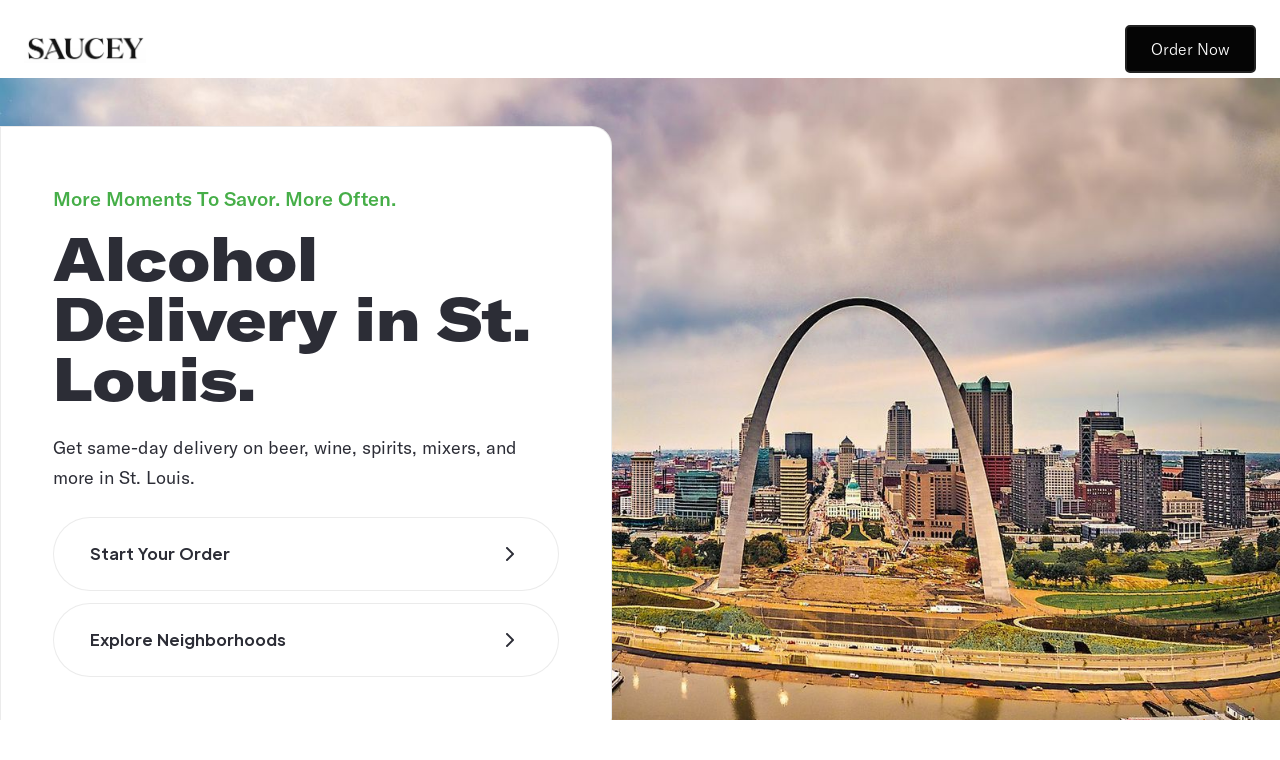

--- FILE ---
content_type: text/html
request_url: https://saucey.com/city/st-louis-alcohol-delivery
body_size: 8336
content:
<!DOCTYPE html><!-- Last Published: Thu Nov 20 2025 20:53:58 GMT+0000 (Coordinated Universal Time) --><html data-wf-domain="saucey.webflow.io" data-wf-page="64f9f972f43648f6a4145466" data-wf-site="64ee351a33fd733bc3a8f19c" data-wf-collection="64f9f972f43648f6a4145443" data-wf-item-slug="st-louis-alcohol-delivery"><head><meta charset="utf-8"/><title>Fast Alcohol Delivery in St. Louis | Saucey</title><meta content="Get same-day alcohol delivery right to your door with Saucey. Order beer, wine, and liquor online with the best alcohol delivery service in St. Louis." name="description"/><meta content="Fast Alcohol Delivery in St. Louis | Saucey" property="og:title"/><meta content="Get same-day alcohol delivery right to your door with Saucey. Order beer, wine, and liquor online with the best alcohol delivery service in St. Louis." property="og:description"/><meta content="https://cdn.prod.website-files.com/64ee351a33fd733bc3a8f241/65036e84ae403241b54b3a80_shutterstock-532396627.jpeg" property="og:image"/><meta content="Fast Alcohol Delivery in St. Louis | Saucey" property="twitter:title"/><meta content="Get same-day alcohol delivery right to your door with Saucey. Order beer, wine, and liquor online with the best alcohol delivery service in St. Louis." property="twitter:description"/><meta content="https://cdn.prod.website-files.com/64ee351a33fd733bc3a8f241/65036e84ae403241b54b3a80_shutterstock-532396627.jpeg" property="twitter:image"/><meta property="og:type" content="website"/><meta content="summary_large_image" name="twitter:card"/><meta content="width=device-width, initial-scale=1" name="viewport"/><link href="https://cdn.prod.website-files.com/64ee351a33fd733bc3a8f19c/css/saucey.shared.2972cc9f3.css" rel="stylesheet" type="text/css"/><link href="https://fonts.googleapis.com" rel="preconnect"/><link href="https://fonts.gstatic.com" rel="preconnect" crossorigin="anonymous"/><script src="https://ajax.googleapis.com/ajax/libs/webfont/1.6.26/webfont.js" type="text/javascript"></script><script type="text/javascript">WebFont.load({  google: {    families: ["Reenie Beanie:regular"]  }});</script><script type="text/javascript">!function(o,c){var n=c.documentElement,t=" w-mod-";n.className+=t+"js",("ontouchstart"in o||o.DocumentTouch&&c instanceof DocumentTouch)&&(n.className+=t+"touch")}(window,document);</script><link href="https://cdn.prod.website-files.com/64ee351a33fd733bc3a8f19c/660eb369891ae5f13bb5ff96_Saucey%20Pin%20Logo%20Black%20(1).jpg" rel="shortcut icon" type="image/x-icon"/><link href="https://cdn.prod.website-files.com/64ee351a33fd733bc3a8f19c/660eb304ee08d27500c2766a_Saucey%20Pin%20Logo%20Black.jpg" rel="apple-touch-icon"/><script async="" src="https://www.googletagmanager.com/gtag/js?id=G-PJPH2YPM53"></script><script type="text/javascript">window.dataLayer = window.dataLayer || [];function gtag(){dataLayer.push(arguments);}gtag('set', 'developer_id.dZGVlNj', true);gtag('js', new Date());gtag('config', 'G-PJPH2YPM53');</script><style>
body {
    -moz-osx-font-smoothing: grayscale;
    -webkit-font-smoothing: antialiased;
}
select { 
  -webkit-appearance: none;
}
</style><script type="application/ld+json">
{
 "@context": "https://schema.org",
      "@type": "OnlineStore",
      "name": "Saucey",
      "url": "https://www.saucey.com",
      "sameAs": ["https://www.linkedin.com/company/saucey", "https://www.instagram.com/sauceyapp", "https://x.com/sauceyapp"],
      "logo": "https://assets-global.website-files.com/64ee351a33fd733bc3a8f19c/65d4fdac64ac5f66c4a78fc2_Screenshot%202024-02-20%20at%2011.29.36%E2%80%AFAM-p-500.png",
      "contactPoint": {
        "contactType": "Customer Service",
        "email": "support@saucey.com",
        "telephone": "+1-213-204-9608"
},
 "description": "Get same-day alcohol delivery right to your door with Saucey. Order beer, wine, and liquor online or with the app to get the best alcohol delivery service in St. Louis.",
"hasOfferCatalog": {
        "@type": "OfferCatalog",
        "name": "Delivery Services",
        "itemListElement": [{
            "@type": "Service",
            "name": "Alcohol Delivery",
            "category": "Alcohol",
            "areaServed": {
                "@type": "City",
                "description": "Discover all the St. Louis neighborhoods where Saucey currently offers same-day alcohol delivery. Don&#39;t see your neighborhood? Write in and let us know!",
                "image": "https://cdn.prod.website-files.com/64ee351a33fd733bc3a8f241/65036e84ae403241b54b3a80_shutterstock-532396627.jpeg",
                "name": [
                    "St. Louis"
                ]
            }
        }]
    }
}

</script></head><body><div class="navbar-container"><div class="main-container"><div data-collapse="medium" data-animation="default" data-duration="400" data-easing="ease" data-easing2="ease" role="banner" class="navbar w-nav"><div class="navbar-justify-between"><a href="/" class="brand w-nav-brand"><img src="https://cdn.prod.website-files.com/64ee351a33fd733bc3a8f19c/65d4fdac64ac5f66c4a78fc2_Screenshot%202024-02-20%20at%2011.29.36%E2%80%AFAM.png" loading="lazy" width="122" sizes="121.99653625488281px" alt="" srcset="https://cdn.prod.website-files.com/64ee351a33fd733bc3a8f19c/65d4fdac64ac5f66c4a78fc2_Screenshot%202024-02-20%20at%2011.29.36%E2%80%AFAM-p-500.png 500w, https://cdn.prod.website-files.com/64ee351a33fd733bc3a8f19c/65d4fdac64ac5f66c4a78fc2_Screenshot%202024-02-20%20at%2011.29.36%E2%80%AFAM.png 764w" class="logo"/></a><div class="navbar-right-contents"><div class="navbar-functions"><a href="http://saucey.com/" class="button hero w-inline-block"><div class="text-block-22">Order Now</div></a></div></div></div></div></div></div><div class="hero-section"><img src="https://cdn.prod.website-files.com/64ee351a33fd733bc3a8f241/65036e84ae403241b54b3a80_shutterstock-532396627.jpeg" alt="" sizes="100vw" srcset="https://cdn.prod.website-files.com/64ee351a33fd733bc3a8f241/65036e84ae403241b54b3a80_shutterstock-532396627-p-500.jpeg 500w, https://cdn.prod.website-files.com/64ee351a33fd733bc3a8f241/65036e84ae403241b54b3a80_shutterstock-532396627-p-800.jpeg 800w, https://cdn.prod.website-files.com/64ee351a33fd733bc3a8f241/65036e84ae403241b54b3a80_shutterstock-532396627-p-1080.jpeg 1080w, https://cdn.prod.website-files.com/64ee351a33fd733bc3a8f241/65036e84ae403241b54b3a80_shutterstock-532396627-p-1600.jpeg 1600w, https://cdn.prod.website-files.com/64ee351a33fd733bc3a8f241/65036e84ae403241b54b3a80_shutterstock-532396627-p-2000.jpeg 2000w, https://cdn.prod.website-files.com/64ee351a33fd733bc3a8f241/65036e84ae403241b54b3a80_shutterstock-532396627.jpeg 2200w" class="background-image hero-section-background"/><div class="container-large"><div class="boxed increased-vertical-padding square-left"><div class="container align-center"><h5 class="text-primary-1">More Moments To Savor. More Often.</h5><h1 class="display-heading-2">Alcohol Delivery in St. Louis.</h1><p class="text-large">Get same-day delivery on beer, wine, spirits, mixers, and more in St. Louis.</p><div class="w-layout-grid rounded-links-grid-vertical"><a href="http://saucey.com/" class="boxed pill-link-box w-inline-block"><div>Start Your Order</div><img src="https://cdn.prod.website-files.com/64ee351a33fd733bc3a8f19c/64ee351a33fd733bc3a8f28d_icon-chevron-right.svg" alt=""/></a><a href="#neighborhoods" class="boxed pill-link-box w-inline-block"><div>Explore Neighborhoods</div><img src="https://cdn.prod.website-files.com/64ee351a33fd733bc3a8f19c/64ee351a33fd733bc3a8f28d_icon-chevron-right.svg" alt=""/></a></div></div></div></div></div><div class="section"><section class="section-3"><a href="https://saucey.com" class="w-inline-block"><img src="https://cdn.prod.website-files.com/64ee351a33fd733bc3a8f19c/691f6909858fbb5de1159387_saucey-mid-homepage_Diageo%20Mid%20Page%20Banner-citydesktop_storefront%20copy.jpg" loading="lazy" sizes="(max-width: 1919px) 100vw, 1440.0001220703125px" srcset="https://cdn.prod.website-files.com/64ee351a33fd733bc3a8f19c/691f6909858fbb5de1159387_saucey-mid-homepage_Diageo%20Mid%20Page%20Banner-citydesktop_storefront%20copy-p-500.jpg 500w, https://cdn.prod.website-files.com/64ee351a33fd733bc3a8f19c/691f6909858fbb5de1159387_saucey-mid-homepage_Diageo%20Mid%20Page%20Banner-citydesktop_storefront%20copy-p-800.jpg 800w, https://cdn.prod.website-files.com/64ee351a33fd733bc3a8f19c/691f6909858fbb5de1159387_saucey-mid-homepage_Diageo%20Mid%20Page%20Banner-citydesktop_storefront%20copy-p-1080.jpg 1080w, https://cdn.prod.website-files.com/64ee351a33fd733bc3a8f19c/691f6909858fbb5de1159387_saucey-mid-homepage_Diageo%20Mid%20Page%20Banner-citydesktop_storefront%20copy.jpg 1440w" alt="" class="image-7"/></a></section><div class="main-container menu"><div class="container section-title split"><h4 class="large-heading-2 section-title">Liquor Delivery Near Me</h4><a href="https://saucey.com/spirits">See More</a></div><div><a href="https://saucey.com/liquor-delivery/st-louis">Learn more about liquor delivery in St. Louis on Saucey.</a></div><div class="w-layout-grid icons-left-grid-quarters _8"><div class="container-small align-center"><a href="https://www.saucey.com/vodka/titos-handmade-vodka/VO-TITOST-750" class="image-link-box w-inline-block"><img src="https://cdn.prod.website-files.com/64ee351a33fd733bc3a8f19c/64fa38dd204ee03fb0a819da_f86ddb6832f958d2.jpg" sizes="(max-width: 600px) 100vw, 600px" srcset="https://cdn.prod.website-files.com/64ee351a33fd733bc3a8f19c/64fa38dd204ee03fb0a819da_f86ddb6832f958d2-p-500.jpg 500w, https://cdn.prod.website-files.com/64ee351a33fd733bc3a8f19c/64fa38dd204ee03fb0a819da_f86ddb6832f958d2.jpg 600w" alt=""/><div class="boxed square-top boxed-small"><div class="image-link-box-content"><div class="text-block-15">Tito&#x27;s Vodka</div><img src="https://cdn.prod.website-files.com/64ee351a33fd733bc3a8f19c/64ee351a33fd733bc3a8f28d_icon-chevron-right.svg" alt=""/></div></div></a></div><div class="container-small align-center"><a href="https://saucey.com/spirits/blanco-silver-tequila/don-julio/TQ-DONJB-750" class="image-link-box w-inline-block"><img src="https://cdn.prod.website-files.com/64ee351a33fd733bc3a8f19c/65d4f25375a3bbc7c90f08c2_d47f10886e3b2c48.webp" alt=""/><div class="boxed square-top boxed-small"><div class="image-link-box-content"><div class="text-block-15">Don Julio </div><img src="https://cdn.prod.website-files.com/64ee351a33fd733bc3a8f19c/64ee351a33fd733bc3a8f28d_icon-chevron-right.svg" alt=""/></div></div></a></div><div class="container-small align-center"><a href="https://saucey.com/spirits/whiskey/tennessee-whiskey/jack-daniels/WS-JACKST-750" class="image-link-box w-inline-block"><img src="https://cdn.prod.website-files.com/64ee351a33fd733bc3a8f19c/65d4f283de0a4c6508d60c7b_Screenshot%202024-02-20%20at%2010.42.07%E2%80%AFAM.png" sizes="(max-width: 1919px) 100vw, 1883.9844970703125px" srcset="https://cdn.prod.website-files.com/64ee351a33fd733bc3a8f19c/65d4f283de0a4c6508d60c7b_Screenshot%202024-02-20%20at%2010.42.07%E2%80%AFAM-p-500.png 500w, https://cdn.prod.website-files.com/64ee351a33fd733bc3a8f19c/65d4f283de0a4c6508d60c7b_Screenshot%202024-02-20%20at%2010.42.07%E2%80%AFAM-p-800.png 800w, https://cdn.prod.website-files.com/64ee351a33fd733bc3a8f19c/65d4f283de0a4c6508d60c7b_Screenshot%202024-02-20%20at%2010.42.07%E2%80%AFAM-p-1080.png 1080w, https://cdn.prod.website-files.com/64ee351a33fd733bc3a8f19c/65d4f283de0a4c6508d60c7b_Screenshot%202024-02-20%20at%2010.42.07%E2%80%AFAM-p-1600.png 1600w, https://cdn.prod.website-files.com/64ee351a33fd733bc3a8f19c/65d4f283de0a4c6508d60c7b_Screenshot%202024-02-20%20at%2010.42.07%E2%80%AFAM.png 1884w" alt=""/><div class="boxed square-top boxed-small"><div class="image-link-box-content"><div class="text-block-15">Jack Daniels</div><img src="https://cdn.prod.website-files.com/64ee351a33fd733bc3a8f19c/64ee351a33fd733bc3a8f28d_icon-chevron-right.svg" alt=""/></div></div></a></div><div class="container-small align-center"><a href="https://saucey.com/spirits/rum/spiced-rum/captain-morgan/RU-CAPTST-750" class="image-link-box w-inline-block"><img src="https://cdn.prod.website-files.com/64ee351a33fd733bc3a8f19c/65d4f22997eaff79f3e45da2_9cfd6b4b495de424.webp" alt=""/><div class="boxed square-top boxed-small"><div class="image-link-box-content"><div class="text-block-15">Captain Morgan</div><img src="https://cdn.prod.website-files.com/64ee351a33fd733bc3a8f19c/64ee351a33fd733bc3a8f28d_icon-chevron-right.svg" alt=""/></div></div></a></div><div class="container-small align-center"><a href="https://saucey.com/spirits/gin/london-dry-gin/tanqueray/GN-TENQST-750" class="image-link-box w-inline-block"><img src="https://cdn.prod.website-files.com/64ee351a33fd733bc3a8f19c/65d4f2a5476b865b21fd4ba7_7f35a2c9d813adf0.webp" alt=""/><div class="boxed square-top boxed-small"><div class="image-link-box-content"><div class="text-block-15">Tanqueray Gin</div><img src="https://cdn.prod.website-files.com/64ee351a33fd733bc3a8f19c/64ee351a33fd733bc3a8f28d_icon-chevron-right.svg" alt=""/></div></div></a></div><div class="container-small align-center"><a href="https://saucey.com/spirits/tequila-mezcal/reposado-tequila/clase-azul-reposado/TQ-CASAAZRP-750" class="image-link-box w-inline-block"><img src="https://cdn.prod.website-files.com/64ee351a33fd733bc3a8f19c/65d4f2fedc51dad96d41fd49_Capture-2024-02-20-104401.png" alt=""/><div class="boxed square-top boxed-small"><div class="image-link-box-content"><div class="text-block-15">Clase Azul</div><img src="https://cdn.prod.website-files.com/64ee351a33fd733bc3a8f19c/64ee351a33fd733bc3a8f28d_icon-chevron-right.svg" alt=""/></div></div></a></div></div></div><div class="main-container menu"><div class="container section-title split"><h4 class="large-heading-2 section-title">Beer Delivery Near Me</h4><a href="https://saucey.com/beer">See More</a></div><a href="https://saucey.com/beer-delivery/st-louis">Learn more about beer delivery in St. Louis on Saucey.</a><div class="w-layout-grid icons-left-grid-quarters _8"><div class="container-small align-center"><a href="https://saucey.com/beer/beer/lager/modelo-especial/BE-MODE-12BTL" class="image-link-box w-inline-block"><img src="https://cdn.prod.website-files.com/64ee351a33fd733bc3a8f19c/65d4f3caa137582add10db1a_Capture-2024-02-20-104731.png" alt=""/><div class="boxed square-top boxed-small"><div class="image-link-box-content"><div class="text-block-15">Modelo</div><img src="https://cdn.prod.website-files.com/64ee351a33fd733bc3a8f19c/64ee351a33fd733bc3a8f28d_icon-chevron-right.svg" alt=""/></div></div></a></div><div class="container-small align-center"><a href="https://saucey.com/beer/beer/variety-pack/white-claw/BE-W55115-12CANS" class="image-link-box w-inline-block"><img src="https://cdn.prod.website-files.com/64ee351a33fd733bc3a8f19c/65d4f43ab4c7fcc72451d58a_Capture-2024-02-20-104920.png" alt=""/><div class="boxed square-top boxed-small"><div class="image-link-box-content"><div class="text-block-15">White Claw</div><img src="https://cdn.prod.website-files.com/64ee351a33fd733bc3a8f19c/64ee351a33fd733bc3a8f28d_icon-chevron-right.svg" alt=""/></div></div></a></div><div class="container-small align-center"><a href="https://saucey.com/undefined/beer-cider-hard-seltzers/pilsner/stella-artois/BE-STELL-12BTL" class="image-link-box w-inline-block"><img src="https://cdn.prod.website-files.com/64ee351a33fd733bc3a8f19c/65d4f4a8902da00f3fe59a55_Capture-2024-02-20-105110.png" alt=""/><div class="boxed square-top boxed-small"><div class="image-link-box-content"><div class="text-block-15">Stella Artois</div><img src="https://cdn.prod.website-files.com/64ee351a33fd733bc3a8f19c/64ee351a33fd733bc3a8f28d_icon-chevron-right.svg" alt=""/></div></div></a></div><div class="container-small align-center"><a href="https://saucey.com/light-beer/coors-light/BE-CRSLGT-12CN" class="image-link-box w-inline-block"><img src="https://cdn.prod.website-files.com/64ee351a33fd733bc3a8f19c/65d4f4c3ed21db158748f6e6_Capture-2024-02-20-105140.png" alt=""/><div class="boxed square-top boxed-small"><div class="image-link-box-content"><div class="text-block-15">Coors Light</div><img src="https://cdn.prod.website-files.com/64ee351a33fd733bc3a8f19c/64ee351a33fd733bc3a8f28d_icon-chevron-right.svg" alt=""/></div></div></a></div><div class="container-small align-center"><a href="https://saucey.com/beer/beer/lager/corona-extra/BE-CORO-12BTL" class="image-link-box w-inline-block"><img src="https://cdn.prod.website-files.com/64ee351a33fd733bc3a8f19c/65d4f4e7588f0565f3f57b12_Capture-2024-02-20-105211.png" alt=""/><div class="boxed square-top boxed-small"><div class="image-link-box-content"><div class="text-block-15">Corona</div><img src="https://cdn.prod.website-files.com/64ee351a33fd733bc3a8f19c/64ee351a33fd733bc3a8f28d_icon-chevron-right.svg" alt=""/></div></div></a></div><div class="container-small align-center"><a href="https://saucey.com/beer/english-pale-ale/ipa/lagunitas-brewing/BE-L82724-192OZCAN" class="image-link-box w-inline-block"><img src="https://cdn.prod.website-files.com/64ee351a33fd733bc3a8f19c/65d4f50ab1c51865517721f5_Capture-2024-02-20-105247.png" alt=""/><div class="boxed square-top boxed-small"><div class="image-link-box-content"><div class="text-block-15">Lagunitas</div><img src="https://cdn.prod.website-files.com/64ee351a33fd733bc3a8f19c/64ee351a33fd733bc3a8f28d_icon-chevron-right.svg" alt=""/></div></div></a></div></div></div><div class="main-container menu"><div class="container section-title split"><h4 class="large-heading-2 section-title">Wine Delivery Near Me</h4><a href="https://saucey.com/wine">See More</a></div><a href="https://saucey.com/wine-delivery/st-louis">Learn more about wine delivery in St. Louis on Saucey.</a><div class="w-layout-grid icons-left-grid-quarters _8"><div class="container-small align-center"><a href="https://saucey.com/wine/champagne-sparkling/brut/veuve-clicquot/SW-VEUVC-BRT" class="image-link-box w-inline-block"><img src="https://cdn.prod.website-files.com/64ee351a33fd733bc3a8f19c/65d4f651c00ca6d39889edfa_Capture-2024-02-20-105814.png" alt=""/><div class="boxed square-top boxed-small"><div class="image-link-box-content"><div class="text-block-15">Veuve Clicquot Yellow Label</div><img src="https://cdn.prod.website-files.com/64ee351a33fd733bc3a8f19c/64ee351a33fd733bc3a8f28d_icon-chevron-right.svg" alt=""/></div></div></a></div><div class="container-small align-center"><a href="https://saucey.com/wine/red-wine/cabernet-sauvignon/bogle/RW-BOGL-CBSV" class="image-link-box w-inline-block"><img src="https://cdn.prod.website-files.com/64ee351a33fd733bc3a8f19c/65d4f67741b50875fea4ef14_Capture-2024-02-20-105850.png" alt=""/><div class="boxed square-top boxed-small"><div class="image-link-box-content"><div class="text-block-15">Bogle Cabernet Sauvignon </div><img src="https://cdn.prod.website-files.com/64ee351a33fd733bc3a8f19c/64ee351a33fd733bc3a8f28d_icon-chevron-right.svg" alt=""/></div></div></a></div><div class="container-small align-center"><a href="https://saucey.com/wine/champagne-sparkling/prosecco/la-marca/SW-LAMA-PRC" class="image-link-box w-inline-block"><img src="https://cdn.prod.website-files.com/64ee351a33fd733bc3a8f19c/65d4f6a0c51ff964f2787047_Capture-2024-02-20-105935.png" alt=""/><div class="boxed square-top boxed-small"><div class="image-link-box-content"><div class="text-block-15">La Marca Prosecco</div><img src="https://cdn.prod.website-files.com/64ee351a33fd733bc3a8f19c/64ee351a33fd733bc3a8f28d_icon-chevron-right.svg" alt=""/></div></div></a></div><div class="container-small align-center"><a href="https://saucey.com/wine/white-wine/sauvignon-blanc/oyster-bay/WW-OYST-SAUV" class="image-link-box w-inline-block"><img src="https://cdn.prod.website-files.com/64ee351a33fd733bc3a8f19c/65d4f6bed63ffdf65354ef5e_Capture-2024-02-20-110004.png" alt=""/><div class="boxed square-top boxed-small"><div class="image-link-box-content"><div class="text-block-15">Oyster Bay Sauvignon Blanc</div><img src="https://cdn.prod.website-files.com/64ee351a33fd733bc3a8f19c/64ee351a33fd733bc3a8f28d_icon-chevron-right.svg" alt=""/></div></div></a></div><div class="container-small align-center"><a href="https://saucey.com/wine/red-wine/red-blend/apothic/RW-APOTH-RB" class="image-link-box w-inline-block"><img src="https://cdn.prod.website-files.com/64ee351a33fd733bc3a8f19c/65d4f6dfde0a4c6508d80f86_Capture-2024-02-20-110034.png" alt=""/><div class="boxed square-top boxed-small"><div class="image-link-box-content"><div class="text-block-15">Apothic Winemaker&#x27;s Blend</div><img src="https://cdn.prod.website-files.com/64ee351a33fd733bc3a8f19c/64ee351a33fd733bc3a8f28d_icon-chevron-right.svg" alt=""/></div></div></a></div><div class="container-small align-center"><a href="https://saucey.com/wine/red-wine/cabernet-sauvignon/josh-cellars/RW-J79572-375ML" class="image-link-box w-inline-block"><img src="https://cdn.prod.website-files.com/64ee351a33fd733bc3a8f19c/65d4f70e870c179f31600aed_Capture-2024-02-20-110122.png" alt=""/><div class="boxed square-top boxed-small"><div class="image-link-box-content"><div class="text-block-15">Josh Cellars Cabernet Sauvignon</div><img src="https://cdn.prod.website-files.com/64ee351a33fd733bc3a8f19c/64ee351a33fd733bc3a8f28d_icon-chevron-right.svg" alt=""/></div></div></a></div></div></div><div class="main-container menu"><div class="container section-title split"><h4 class="large-heading-2 section-title">Online Grocery Delivery Near Me</h4><a href="https://saucey.com/more">See More</a></div><div class="w-layout-grid icons-left-grid-quarters _8"><div class="container-small align-center"><a href="https://saucey.com/other/soda-soft-drinks/cocacola-classic/MX-COCAC-2L" class="image-link-box w-inline-block"><img src="https://cdn.prod.website-files.com/64ee351a33fd733bc3a8f19c/65d4f749b617c663ca40e4d3_Capture-2024-02-20-110223.png" alt=""/><div class="boxed square-top boxed-small"><div class="image-link-box-content"><div class="text-block-15">Coca Cola</div><img src="https://cdn.prod.website-files.com/64ee351a33fd733bc3a8f19c/64ee351a33fd733bc3a8f28d_icon-chevron-right.svg" alt=""/></div></div></a></div><div class="container-small align-center"><a href="https://saucey.com/other/soda-soft-drinks/canada-dry-club-soda/MX-CLUB-1L" class="image-link-box w-inline-block"><img src="https://cdn.prod.website-files.com/64ee351a33fd733bc3a8f19c/65d4f764c7aa0cc51debd899_Capture-2024-02-20-110253.png" alt=""/><div class="boxed square-top boxed-small"><div class="image-link-box-content"><div class="text-block-15">Club Soda </div><img src="https://cdn.prod.website-files.com/64ee351a33fd733bc3a8f19c/64ee351a33fd733bc3a8f28d_icon-chevron-right.svg" alt=""/></div></div></a></div><div class="container-small align-center"><a href="https://saucey.com/mixers/lime/MX-LIME-SNG" class="image-link-box w-inline-block"><img src="https://cdn.prod.website-files.com/64ee351a33fd733bc3a8f19c/65d4f78b6bb0061e2d0ac81a_Capture-2024-02-20-110326.png" alt=""/><div class="boxed square-top boxed-small"><div class="image-link-box-content"><div class="text-block-15">Limes</div><img src="https://cdn.prod.website-files.com/64ee351a33fd733bc3a8f19c/64ee351a33fd733bc3a8f28d_icon-chevron-right.svg" alt=""/></div></div></a></div><div class="container-small align-center"><a href="https://saucey.com/other/mixers/ice/ice/MX-ICE-7LBS" class="image-link-box w-inline-block"><img src="https://cdn.prod.website-files.com/64ee351a33fd733bc3a8f19c/65d4f7b680ac344d2311f954_Capture-2024-02-20-110406.png" alt=""/><div class="boxed square-top boxed-small"><div class="image-link-box-content"><div class="text-block-15">Ice</div><img src="https://cdn.prod.website-files.com/64ee351a33fd733bc3a8f19c/64ee351a33fd733bc3a8f28d_icon-chevron-right.svg" alt=""/></div></div></a></div><div class="container-small align-center"><a href="https://saucey.com/snacks-sweets/candy/reeses-peanut-butter-cups/SN-R97222-28OZ" class="image-link-box w-inline-block"><img src="https://cdn.prod.website-files.com/64ee351a33fd733bc3a8f19c/65d4f7e331136cd0e56ce457_Capture-2024-02-20-110458.png" alt=""/><div class="boxed square-top boxed-small"><div class="image-link-box-content"><div class="text-block-15">Reese&#x27;s</div><img src="https://cdn.prod.website-files.com/64ee351a33fd733bc3a8f19c/64ee351a33fd733bc3a8f28d_icon-chevron-right.svg" alt=""/></div></div></a></div><div class="container-small align-center"><a href="https://saucey.com/snacks-sweets/cheetos-crunchy/SN-CHETCRN-SM" class="image-link-box w-inline-block"><img src="https://cdn.prod.website-files.com/64ee351a33fd733bc3a8f19c/65d4f80ec00ca6d3988aa5ea_Capture-2024-02-20-110539.png" alt=""/><div class="boxed square-top boxed-small"><div class="image-link-box-content"><div class="text-block-15">Cheetos</div><img src="https://cdn.prod.website-files.com/64ee351a33fd733bc3a8f19c/64ee351a33fd733bc3a8f28d_icon-chevron-right.svg" alt=""/></div></div></a></div></div></div><div class="section bg-primary-2 center"><div class="container-large page-title align-center"><h5 class="text-primary-1">How It Works</h5><h2 class="display-heading-2">Alcohol Delivery in St. Louis.</h2></div><div class="main-container"><div class="w-layout-grid icon-box-grid-thirds"><div class="container-small align-center"><div class="boxed icon-box"><img src="https://cdn.prod.website-files.com/64ee351a33fd733bc3a8f19c/6505c84c7edce2e048d863e4_saucey-iconsArtboard-1-copy-2.png" width="96" sizes="95.9982681274414px" srcset="https://cdn.prod.website-files.com/64ee351a33fd733bc3a8f19c/6505c84c7edce2e048d863e4_saucey-iconsArtboard-1-copy-2-p-500.png 500w, https://cdn.prod.website-files.com/64ee351a33fd733bc3a8f19c/6505c84c7edce2e048d863e4_saucey-iconsArtboard-1-copy-2-p-800.png 800w, https://cdn.prod.website-files.com/64ee351a33fd733bc3a8f19c/6505c84c7edce2e048d863e4_saucey-iconsArtboard-1-copy-2.png 1000w" alt="" class="black"/><div><h4 class="medium-heading text-primary-3">Enter Your Delivery Address</h4><div>Avoiding the liquor store starts with pairing you to the menu for your neighborhood.</div></div></div></div><div class="container-small align-center"><div class="boxed icon-box"><img src="https://cdn.prod.website-files.com/64ee351a33fd733bc3a8f19c/6505c8996980df2676591261_saucey-iconsArtboard-1-copy.png" width="87" sizes="86.99652862548828px" srcset="https://cdn.prod.website-files.com/64ee351a33fd733bc3a8f19c/6505c8996980df2676591261_saucey-iconsArtboard-1-copy-p-500.png 500w, https://cdn.prod.website-files.com/64ee351a33fd733bc3a8f19c/6505c8996980df2676591261_saucey-iconsArtboard-1-copy-p-800.png 800w, https://cdn.prod.website-files.com/64ee351a33fd733bc3a8f19c/6505c8996980df2676591261_saucey-iconsArtboard-1-copy.png 1000w" alt="" class="black"/><div><h4 class="medium-heading text-primary-3">Select Your Favorite Products</h4><div>Get <a href="https://saucey.com/beer">beer</a>, <a href="https://saucey.com/wine">wine</a>, <a href="https://saucey.com/spirits">liquor</a>, and <a href="https://saucey.com/more">more</a> delivered right to your doorstep in as little as 30 minutes.</div></div></div></div><div class="container-small align-center"><div class="boxed icon-box"><img src="https://cdn.prod.website-files.com/64ee351a33fd733bc3a8f19c/6505c8bc15db1c1b5f254b9e_saucey-iconsArtboard-1.png" width="113" sizes="112.99479675292969px" srcset="https://cdn.prod.website-files.com/64ee351a33fd733bc3a8f19c/6505c8bc15db1c1b5f254b9e_saucey-iconsArtboard-1-p-500.png 500w, https://cdn.prod.website-files.com/64ee351a33fd733bc3a8f19c/6505c8bc15db1c1b5f254b9e_saucey-iconsArtboard-1-p-800.png 800w, https://cdn.prod.website-files.com/64ee351a33fd733bc3a8f19c/6505c8bc15db1c1b5f254b9e_saucey-iconsArtboard-1.png 1000w" alt="" class="black"/><div><h4 class="medium-heading text-primary-2">Relax While Your Order Is Delivered</h4><div>ASAP or scheduled delivery. Just have your ID ready at the time of drop off.</div></div></div></div></div><div class="button-with-link-container"><a href="http://saucey.com/" class="button w-inline-block"><div class="text-block-11">Start Your Order</div></a><a href="http://saucey.com/" class="link-with-arrow adjacent-to-button w-inline-block"><div class="text-block-2">Explore Products</div><img src="https://cdn.prod.website-files.com/64ee351a33fd733bc3a8f19c/64ee351a33fd733bc3a8f2cf_icon-arrow-right-small.svg" alt="" class="link-arrow"/></a></div></div></div><div class="section"><div class="main-container"><div class="container-large align-center section-title"><h3 class="display-heading-2 section-heading">Common Questions</h3></div><div class="w-layout-grid text-grid-halves"><div class="w-layout-grid text-grid-vertical"><div><h6>What are Saucey&#x27;s delivery hours in St. Louis?</h6><div>Saucey delivers alcohol in St. Louis between the hours of 9a-10:30p, though hours may vary slightly depending on your location. Users can also order schedule orders for a later date, up to 7 days in advance.</div></div><div><h6>Is alcohol delivery legal in St. Louis?</h6><div>Yes, alcohol delivery is legal in St. Louis and throughout the state of Missouri. Saucey offers fast delivery on beer, wine, liquor, and more. Just make sure you have your driver&#x27;s license or another valid ID at time of delivery.</div></div><div><h6>Can I order tobacco products with Saucey?</h6><div>Yes, you can get tobacco products delivered in Missouri. Saucey offers a variety of both cigarettes and vapes for delivery.</div></div><div><h6>Does Saucey have an alcohol delivery app?</h6><div>Yes! We&#x27;re biased but we think Saucey has one of the best alcohol delivery apps. Check it out on the <a href="https://apps.apple.com/us/app/saucey-alcohol-delivery/id869556845">Apple App Store</a> or <a href="https://play.google.com/store/apps/details?id=com.saucey&amp;hl=en&amp;gl=US&amp;pli=1">Google Play Store</a>.</div></div></div><div class="w-layout-grid text-grid-vertical"><div><h6>How fast can Saucey deliver in St. Louis?</h6><div>Saucey can be at your door in as little as 30 minutes. Timing may vary based on your location.</div></div><div><h6>How do you order alcohol online with Saucey?</h6><div>We partner with local retailers to ensure we’re able to deliver the beer, wine, spirits, mixers and snacks you need as quickly as possible. After you place your order on the Saucey app, a courier is dispatched to one of our partner retail locations, where they pick up your order and deliver it to you ASAP. <br/><br/>Payment is collected digitally at the time you place your order, and your courier will scan your ID when he or she drops off your goodies. After the order is complete, you have the option of adding a tip for your driver through the app or website.</div></div><div><h6>What products can Saucey deliver?</h6><div>Beyond a massive variety of beer, wine, and liquor, Saucey also offers fast delivery on snacks, soft drinks, and health items like condoms. Enter your address to see what&#x27;s available in your area.</div></div></div></div></div><div id="neighborhoods" class="section"><div class="main-container"><div class="container-large align-center split"><div class="quote-title text-center"><h2 class="display-heading-2">Get same-day delivery on alcohol and more throughout St. Louis.</h2></div><div class="container align-center wide"><div class="text-large center">Discover all the St. Louis neighborhoods where Saucey currently offers same-day alcohol delivery. Don&#x27;t see your neighborhood? Write in and let us know!</div></div></div></div><div class="main-container top-spacing"><div class="w-dyn-list"><div role="list" class="w-dyn-items w-row"><div role="listitem" class="w-dyn-item w-col w-col-4"><a href="/neighborhood/debaliviere-place-alcohol-delivery" class="boxed pill-link-box neighborhoods w-inline-block"><div>Debaliviere place</div><img src="https://cdn.prod.website-files.com/64ee351a33fd733bc3a8f19c/64ee351a33fd733bc3a8f28d_icon-chevron-right.svg" alt=""/></a></div><div role="listitem" class="w-dyn-item w-col w-col-4"><a href="/neighborhood/visitation-park-alcohol-delivery" class="boxed pill-link-box neighborhoods w-inline-block"><div>Visitation Park</div><img src="https://cdn.prod.website-files.com/64ee351a33fd733bc3a8f19c/64ee351a33fd733bc3a8f28d_icon-chevron-right.svg" alt=""/></a></div><div role="listitem" class="w-dyn-item w-col w-col-4"><a href="/neighborhood/bowl-lake-alcohol-delivery" class="boxed pill-link-box neighborhoods w-inline-block"><div>Bowl Lake</div><img src="https://cdn.prod.website-files.com/64ee351a33fd733bc3a8f19c/64ee351a33fd733bc3a8f28d_icon-chevron-right.svg" alt=""/></a></div><div role="listitem" class="w-dyn-item w-col w-col-4"><a href="/neighborhood/jefferson-lake-alcohol-delivery" class="boxed pill-link-box neighborhoods w-inline-block"><div>Jefferson Lake</div><img src="https://cdn.prod.website-files.com/64ee351a33fd733bc3a8f19c/64ee351a33fd733bc3a8f28d_icon-chevron-right.svg" alt=""/></a></div><div role="listitem" class="w-dyn-item w-col w-col-4"><a href="/neighborhood/kings-oak-alcohol-delivery" class="boxed pill-link-box neighborhoods w-inline-block"><div>Kings oak</div><img src="https://cdn.prod.website-files.com/64ee351a33fd733bc3a8f19c/64ee351a33fd733bc3a8f28d_icon-chevron-right.svg" alt=""/></a></div><div role="listitem" class="w-dyn-item w-col w-col-4"><a href="/neighborhood/cheltenham-alcohol-delivery" class="boxed pill-link-box neighborhoods w-inline-block"><div>Cheltenham</div><img src="https://cdn.prod.website-files.com/64ee351a33fd733bc3a8f19c/64ee351a33fd733bc3a8f28d_icon-chevron-right.svg" alt=""/></a></div><div role="listitem" class="w-dyn-item w-col w-col-4"><a href="/neighborhood/gratiot-alcohol-delivery" class="boxed pill-link-box neighborhoods w-inline-block"><div>Gratiot</div><img src="https://cdn.prod.website-files.com/64ee351a33fd733bc3a8f19c/64ee351a33fd733bc3a8f28d_icon-chevron-right.svg" alt=""/></a></div><div role="listitem" class="w-dyn-item w-col w-col-4"><a href="/neighborhood/sauget-alcohol-delivery" class="boxed pill-link-box neighborhoods w-inline-block"><div>Sauget</div><img src="https://cdn.prod.website-files.com/64ee351a33fd733bc3a8f19c/64ee351a33fd733bc3a8f28d_icon-chevron-right.svg" alt=""/></a></div><div role="listitem" class="w-dyn-item w-col w-col-4"><a href="/neighborhood/forest-park-alcohol-delivery" class="boxed pill-link-box neighborhoods w-inline-block"><div>Forest Park</div><img src="https://cdn.prod.website-files.com/64ee351a33fd733bc3a8f19c/64ee351a33fd733bc3a8f28d_icon-chevron-right.svg" alt=""/></a></div><div role="listitem" class="w-dyn-item w-col w-col-4"><a href="/neighborhood/tiffany-alcohol-delivery" class="boxed pill-link-box neighborhoods w-inline-block"><div>Tiffany</div><img src="https://cdn.prod.website-files.com/64ee351a33fd733bc3a8f19c/64ee351a33fd733bc3a8f28d_icon-chevron-right.svg" alt=""/></a></div><div role="listitem" class="w-dyn-item w-col w-col-4"><a href="/neighborhood/fate-district-alcohol-delivery" class="boxed pill-link-box neighborhoods w-inline-block"><div>Fate District</div><img src="https://cdn.prod.website-files.com/64ee351a33fd733bc3a8f19c/64ee351a33fd733bc3a8f28d_icon-chevron-right.svg" alt=""/></a></div><div role="listitem" class="w-dyn-item w-col w-col-4"><a href="/neighborhood/lafayette-square-alcohol-delivery" class="boxed pill-link-box neighborhoods w-inline-block"><div>Lafayette Square</div><img src="https://cdn.prod.website-files.com/64ee351a33fd733bc3a8f19c/64ee351a33fd733bc3a8f28d_icon-chevron-right.svg" alt=""/></a></div><div role="listitem" class="w-dyn-item w-col w-col-4"><a href="/neighborhood/lasalle-park-alcohol-delivery" class="boxed pill-link-box neighborhoods w-inline-block"><div>Lasalle Park</div><img src="https://cdn.prod.website-files.com/64ee351a33fd733bc3a8f19c/64ee351a33fd733bc3a8f28d_icon-chevron-right.svg" alt=""/></a></div><div role="listitem" class="w-dyn-item w-col w-col-4"><a href="/neighborhood/compton-heights-alcohol-delivery" class="boxed pill-link-box neighborhoods w-inline-block"><div>Compton Heights</div><img src="https://cdn.prod.website-files.com/64ee351a33fd733bc3a8f19c/64ee351a33fd733bc3a8f28d_icon-chevron-right.svg" alt=""/></a></div><div role="listitem" class="w-dyn-item w-col w-col-4"><a href="/neighborhood/shaw-alcohol-delivery" class="boxed pill-link-box neighborhoods w-inline-block"><div>Shaw</div><img src="https://cdn.prod.website-files.com/64ee351a33fd733bc3a8f19c/64ee351a33fd733bc3a8f28d_icon-chevron-right.svg" alt=""/></a></div><div role="listitem" class="w-dyn-item w-col w-col-4"><a href="/neighborhood/southwest-garden-alcohol-delivery" class="boxed pill-link-box neighborhoods w-inline-block"><div>Southwest garden</div><img src="https://cdn.prod.website-files.com/64ee351a33fd733bc3a8f19c/64ee351a33fd733bc3a8f28d_icon-chevron-right.svg" alt=""/></a></div><div role="listitem" class="w-dyn-item w-col w-col-4"><a href="/neighborhood/mckinley-heights-alcohol-delivery" class="boxed pill-link-box neighborhoods w-inline-block"><div>McKinley Heights</div><img src="https://cdn.prod.website-files.com/64ee351a33fd733bc3a8f19c/64ee351a33fd733bc3a8f28d_icon-chevron-right.svg" alt=""/></a></div><div role="listitem" class="w-dyn-item w-col w-col-4"><a href="/neighborhood/fox-park-alcohol-delivery" class="boxed pill-link-box neighborhoods w-inline-block"><div>Fox Park</div><img src="https://cdn.prod.website-files.com/64ee351a33fd733bc3a8f19c/64ee351a33fd733bc3a8f28d_icon-chevron-right.svg" alt=""/></a></div><div role="listitem" class="w-dyn-item w-col w-col-4"><a href="/neighborhood/kosiusko-alcohol-delivery" class="boxed pill-link-box neighborhoods w-inline-block"><div>Kosiusko</div><img src="https://cdn.prod.website-files.com/64ee351a33fd733bc3a8f19c/64ee351a33fd733bc3a8f28d_icon-chevron-right.svg" alt=""/></a></div><div role="listitem" class="w-dyn-item w-col w-col-4"><a href="/neighborhood/soulard-alcohol-delivery" class="boxed pill-link-box neighborhoods w-inline-block"><div>Soulard</div><img src="https://cdn.prod.website-files.com/64ee351a33fd733bc3a8f19c/64ee351a33fd733bc3a8f28d_icon-chevron-right.svg" alt=""/></a></div><div role="listitem" class="w-dyn-item w-col w-col-4"><a href="/neighborhood/benton-park-alcohol-delivery" class="boxed pill-link-box neighborhoods w-inline-block"><div>Benton Park</div><img src="https://cdn.prod.website-files.com/64ee351a33fd733bc3a8f19c/64ee351a33fd733bc3a8f28d_icon-chevron-right.svg" alt=""/></a></div><div role="listitem" class="w-dyn-item w-col w-col-4"><a href="/neighborhood/tower-grove-alcohol-delivery" class="boxed pill-link-box neighborhoods w-inline-block"><div>Tower Grove</div><img src="https://cdn.prod.website-files.com/64ee351a33fd733bc3a8f19c/64ee351a33fd733bc3a8f28d_icon-chevron-right.svg" alt=""/></a></div><div role="listitem" class="w-dyn-item w-col w-col-4"><a href="/neighborhood/marine-villa-alcohol-delivery" class="boxed pill-link-box neighborhoods w-inline-block"><div>Marine Villa</div><img src="https://cdn.prod.website-files.com/64ee351a33fd733bc3a8f19c/64ee351a33fd733bc3a8f28d_icon-chevron-right.svg" alt=""/></a></div><div role="listitem" class="w-dyn-item w-col w-col-4"><a href="/neighborhood/gravois-park-alcohol-delivery" class="boxed pill-link-box neighborhoods w-inline-block"><div>Gravois Park</div><img src="https://cdn.prod.website-files.com/64ee351a33fd733bc3a8f19c/64ee351a33fd733bc3a8f28d_icon-chevron-right.svg" alt=""/></a></div><div role="listitem" class="w-dyn-item w-col w-col-4"><a href="/neighborhood/duthtown-alcohol-delivery" class="boxed pill-link-box neighborhoods w-inline-block"><div>Duthtown</div><img src="https://cdn.prod.website-files.com/64ee351a33fd733bc3a8f19c/64ee351a33fd733bc3a8f28d_icon-chevron-right.svg" alt=""/></a></div><div role="listitem" class="w-dyn-item w-col w-col-4"><a href="/neighborhood/mount-pleasant-alcohol-delivery-b8dd0" class="boxed pill-link-box neighborhoods w-inline-block"><div>Mount Pleasant</div><img src="https://cdn.prod.website-files.com/64ee351a33fd733bc3a8f19c/64ee351a33fd733bc3a8f28d_icon-chevron-right.svg" alt=""/></a></div><div role="listitem" class="w-dyn-item w-col w-col-4"><a href="/neighborhood/east-saint-louis-alcohol-delivery" class="boxed pill-link-box neighborhoods w-inline-block"><div>East Saint Louis</div><img src="https://cdn.prod.website-files.com/64ee351a33fd733bc3a8f19c/64ee351a33fd733bc3a8f28d_icon-chevron-right.svg" alt=""/></a></div><div role="listitem" class="w-dyn-item w-col w-col-4"><a href="/neighborhood/rose-lake-alcohol-delivery" class="boxed pill-link-box neighborhoods w-inline-block"><div>Rose Lake</div><img src="https://cdn.prod.website-files.com/64ee351a33fd733bc3a8f19c/64ee351a33fd733bc3a8f28d_icon-chevron-right.svg" alt=""/></a></div><div role="listitem" class="w-dyn-item w-col w-col-4"><a href="/neighborhood/brooklyn-alcohol-delivery-c0d3d" class="boxed pill-link-box neighborhoods w-inline-block"><div>Brooklyn</div><img src="https://cdn.prod.website-files.com/64ee351a33fd733bc3a8f19c/64ee351a33fd733bc3a8f28d_icon-chevron-right.svg" alt=""/></a></div><div role="listitem" class="w-dyn-item w-col w-col-4"><a href="/neighborhood/national-city-alcohol-delivery-08a40" class="boxed pill-link-box neighborhoods w-inline-block"><div>National City</div><img src="https://cdn.prod.website-files.com/64ee351a33fd733bc3a8f19c/64ee351a33fd733bc3a8f28d_icon-chevron-right.svg" alt=""/></a></div><div role="listitem" class="w-dyn-item w-col w-col-4"><a href="/neighborhood/eagle-park-alcohol-delivery" class="boxed pill-link-box neighborhoods w-inline-block"><div>Eagle Park</div><img src="https://cdn.prod.website-files.com/64ee351a33fd733bc3a8f19c/64ee351a33fd733bc3a8f28d_icon-chevron-right.svg" alt=""/></a></div><div role="listitem" class="w-dyn-item w-col w-col-4"><a href="/neighborhood/madison-station-alcohol-delivery" class="boxed pill-link-box neighborhoods w-inline-block"><div>Madison Station</div><img src="https://cdn.prod.website-files.com/64ee351a33fd733bc3a8f19c/64ee351a33fd733bc3a8f28d_icon-chevron-right.svg" alt=""/></a></div><div role="listitem" class="w-dyn-item w-col w-col-4"><a href="/neighborhood/venice-alcohol-delivery-ae628" class="boxed pill-link-box neighborhoods w-inline-block"><div>Venice</div><img src="https://cdn.prod.website-files.com/64ee351a33fd733bc3a8f19c/64ee351a33fd733bc3a8f28d_icon-chevron-right.svg" alt=""/></a></div><div role="listitem" class="w-dyn-item w-col w-col-4"><a href="/neighborhood/madison-alcohol-delivery" class="boxed pill-link-box neighborhoods w-inline-block"><div>Madison</div><img src="https://cdn.prod.website-files.com/64ee351a33fd733bc3a8f19c/64ee351a33fd733bc3a8f28d_icon-chevron-right.svg" alt=""/></a></div><div role="listitem" class="w-dyn-item w-col w-col-4"><a href="/neighborhood/noth-venice-alcohol-delivery" class="boxed pill-link-box neighborhoods w-inline-block"><div>Noth Venice</div><img src="https://cdn.prod.website-files.com/64ee351a33fd733bc3a8f19c/64ee351a33fd733bc3a8f28d_icon-chevron-right.svg" alt=""/></a></div><div role="listitem" class="w-dyn-item w-col w-col-4"><a href="/neighborhood/newport-alcohol-delivery-461f0" class="boxed pill-link-box neighborhoods w-inline-block"><div>Newport</div><img src="https://cdn.prod.website-files.com/64ee351a33fd733bc3a8f19c/64ee351a33fd733bc3a8f28d_icon-chevron-right.svg" alt=""/></a></div><div role="listitem" class="w-dyn-item w-col w-col-4"><a href="/neighborhood/cypress-lake-alcohol-delivery" class="boxed pill-link-box neighborhoods w-inline-block"><div>Cypress Lake</div><img src="https://cdn.prod.website-files.com/64ee351a33fd733bc3a8f19c/64ee351a33fd733bc3a8f28d_icon-chevron-right.svg" alt=""/></a></div><div role="listitem" class="w-dyn-item w-col w-col-4"><a href="/neighborhood/noth-riverfront-alcohol-delivery" class="boxed pill-link-box neighborhoods w-inline-block"><div>Noth Riverfront</div><img src="https://cdn.prod.website-files.com/64ee351a33fd733bc3a8f19c/64ee351a33fd733bc3a8f28d_icon-chevron-right.svg" alt=""/></a></div><div role="listitem" class="w-dyn-item w-col w-col-4"><a href="/neighborhood/mark-twain-alcohol-delivery" class="boxed pill-link-box neighborhoods w-inline-block"><div>Mark Twain</div><img src="https://cdn.prod.website-files.com/64ee351a33fd733bc3a8f19c/64ee351a33fd733bc3a8f28d_icon-chevron-right.svg" alt=""/></a></div><div role="listitem" class="w-dyn-item w-col w-col-4"><a href="/neighborhood/wells-goodfellow-alcohol-delivery" class="boxed pill-link-box neighborhoods w-inline-block"><div>Wells Goodfellow</div><img src="https://cdn.prod.website-files.com/64ee351a33fd733bc3a8f19c/64ee351a33fd733bc3a8f28d_icon-chevron-right.svg" alt=""/></a></div><div role="listitem" class="w-dyn-item w-col w-col-4"><a href="/neighborhood/penrose-alcohol-delivery" class="boxed pill-link-box neighborhoods w-inline-block"><div>Penrose</div><img src="https://cdn.prod.website-files.com/64ee351a33fd733bc3a8f19c/64ee351a33fd733bc3a8f28d_icon-chevron-right.svg" alt=""/></a></div><div role="listitem" class="w-dyn-item w-col w-col-4"><a href="/neighborhood/ofallon-alcohol-delivery" class="boxed pill-link-box neighborhoods w-inline-block"><div>O&#x27;Fallon</div><img src="https://cdn.prod.website-files.com/64ee351a33fd733bc3a8f19c/64ee351a33fd733bc3a8f28d_icon-chevron-right.svg" alt=""/></a></div><div role="listitem" class="w-dyn-item w-col w-col-4"><a href="/neighborhood/college-hill-alcohol-delivery" class="boxed pill-link-box neighborhoods w-inline-block"><div>College Hill</div><img src="https://cdn.prod.website-files.com/64ee351a33fd733bc3a8f19c/64ee351a33fd733bc3a8f28d_icon-chevron-right.svg" alt=""/></a></div><div role="listitem" class="w-dyn-item w-col w-col-4"><a href="/neighborhood/fairground-alcohol-delivery" class="boxed pill-link-box neighborhoods w-inline-block"><div>Fairground</div><img src="https://cdn.prod.website-files.com/64ee351a33fd733bc3a8f19c/64ee351a33fd733bc3a8f28d_icon-chevron-right.svg" alt=""/></a></div><div role="listitem" class="w-dyn-item w-col w-col-4"><a href="/neighborhood/greater-ville-alcohol-delivery" class="boxed pill-link-box neighborhoods w-inline-block"><div>Greater Ville</div><img src="https://cdn.prod.website-files.com/64ee351a33fd733bc3a8f19c/64ee351a33fd733bc3a8f28d_icon-chevron-right.svg" alt=""/></a></div><div role="listitem" class="w-dyn-item w-col w-col-4"><a href="/neighborhood/the-ville-alcohol-delivery" class="boxed pill-link-box neighborhoods w-inline-block"><div>The Ville</div><img src="https://cdn.prod.website-files.com/64ee351a33fd733bc3a8f19c/64ee351a33fd733bc3a8f28d_icon-chevron-right.svg" alt=""/></a></div><div role="listitem" class="w-dyn-item w-col w-col-4"><a href="/neighborhood/kingsway-east-alcohol-delivery" class="boxed pill-link-box neighborhoods w-inline-block"><div>Kingsway East</div><img src="https://cdn.prod.website-files.com/64ee351a33fd733bc3a8f19c/64ee351a33fd733bc3a8f28d_icon-chevron-right.svg" alt=""/></a></div><div role="listitem" class="w-dyn-item w-col w-col-4"><a href="/neighborhood/kingsway-west-alcohol-delivery" class="boxed pill-link-box neighborhoods w-inline-block"><div>Kingsway West</div><img src="https://cdn.prod.website-files.com/64ee351a33fd733bc3a8f19c/64ee351a33fd733bc3a8f28d_icon-chevron-right.svg" alt=""/></a></div><div role="listitem" class="w-dyn-item w-col w-col-4"><a href="/neighborhood/hamilton-heights-alcohol-delivery-f19ed" class="boxed pill-link-box neighborhoods w-inline-block"><div>Hamilton Heights</div><img src="https://cdn.prod.website-files.com/64ee351a33fd733bc3a8f19c/64ee351a33fd733bc3a8f28d_icon-chevron-right.svg" alt=""/></a></div><div role="listitem" class="w-dyn-item w-col w-col-4"><a href="/neighborhood/west-end-alcohol-delivery-466bb" class="boxed pill-link-box neighborhoods w-inline-block"><div>West End</div><img src="https://cdn.prod.website-files.com/64ee351a33fd733bc3a8f19c/64ee351a33fd733bc3a8f28d_icon-chevron-right.svg" alt=""/></a></div><div role="listitem" class="w-dyn-item w-col w-col-4"><a href="/neighborhood/hyde-park-alcohol-delivery-0c315" class="boxed pill-link-box neighborhoods w-inline-block"><div>Hyde Park</div><img src="https://cdn.prod.website-files.com/64ee351a33fd733bc3a8f19c/64ee351a33fd733bc3a8f28d_icon-chevron-right.svg" alt=""/></a></div><div role="listitem" class="w-dyn-item w-col w-col-4"><a href="/neighborhood/old-north-saint-louis-alcohol-delivery" class="boxed pill-link-box neighborhoods w-inline-block"><div>Old North Saint Louis</div><img src="https://cdn.prod.website-files.com/64ee351a33fd733bc3a8f19c/64ee351a33fd733bc3a8f28d_icon-chevron-right.svg" alt=""/></a></div><div role="listitem" class="w-dyn-item w-col w-col-4"><a href="/neighborhood/columbus-square-alcohol-delivery" class="boxed pill-link-box neighborhoods w-inline-block"><div>Columbus Square</div><img src="https://cdn.prod.website-files.com/64ee351a33fd733bc3a8f19c/64ee351a33fd733bc3a8f28d_icon-chevron-right.svg" alt=""/></a></div><div role="listitem" class="w-dyn-item w-col w-col-4"><a href="/neighborhood/downtown-alcohol-delivery-a855c" class="boxed pill-link-box neighborhoods w-inline-block"><div>Downtown</div><img src="https://cdn.prod.website-files.com/64ee351a33fd733bc3a8f19c/64ee351a33fd733bc3a8f28d_icon-chevron-right.svg" alt=""/></a></div><div role="listitem" class="w-dyn-item w-col w-col-4"><a href="/neighborhood/carr-square-alcohol-delivery" class="boxed pill-link-box neighborhoods w-inline-block"><div>Carr Square</div><img src="https://cdn.prod.website-files.com/64ee351a33fd733bc3a8f19c/64ee351a33fd733bc3a8f28d_icon-chevron-right.svg" alt=""/></a></div><div role="listitem" class="w-dyn-item w-col w-col-4"><a href="/neighborhood/jeff-vander-lou-alcohol-delivery" class="boxed pill-link-box neighborhoods w-inline-block"><div>Jeff-Vander Lou</div><img src="https://cdn.prod.website-files.com/64ee351a33fd733bc3a8f19c/64ee351a33fd733bc3a8f28d_icon-chevron-right.svg" alt=""/></a></div><div role="listitem" class="w-dyn-item w-col w-col-4"><a href="/neighborhood/midtown-alcohol-delivery-13f11" class="boxed pill-link-box neighborhoods w-inline-block"><div>Midtown</div><img src="https://cdn.prod.website-files.com/64ee351a33fd733bc3a8f19c/64ee351a33fd733bc3a8f28d_icon-chevron-right.svg" alt=""/></a></div><div role="listitem" class="w-dyn-item w-col w-col-4"><a href="/neighborhood/vandeventer-alcohol-delivery" class="boxed pill-link-box neighborhoods w-inline-block"><div>Vandeventer</div><img src="https://cdn.prod.website-files.com/64ee351a33fd733bc3a8f19c/64ee351a33fd733bc3a8f28d_icon-chevron-right.svg" alt=""/></a></div><div role="listitem" class="w-dyn-item w-col w-col-4"><a href="/neighborhood/lewis-place-alcohol-delivery" class="boxed pill-link-box neighborhoods w-inline-block"><div>Lewis Place</div><img src="https://cdn.prod.website-files.com/64ee351a33fd733bc3a8f19c/64ee351a33fd733bc3a8f28d_icon-chevron-right.svg" alt=""/></a></div><div role="listitem" class="w-dyn-item w-col w-col-4"><a href="/neighborhood/fountain-park-alcohol-delivery" class="boxed pill-link-box neighborhoods w-inline-block"><div>Fountain park</div><img src="https://cdn.prod.website-files.com/64ee351a33fd733bc3a8f19c/64ee351a33fd733bc3a8f28d_icon-chevron-right.svg" alt=""/></a></div><div role="listitem" class="w-dyn-item w-col w-col-4"><a href="/neighborhood/cabanne-place-alcohol-delivery" class="boxed pill-link-box neighborhoods w-inline-block"><div>Cabanne place</div><img src="https://cdn.prod.website-files.com/64ee351a33fd733bc3a8f19c/64ee351a33fd733bc3a8f28d_icon-chevron-right.svg" alt=""/></a></div><div role="listitem" class="w-dyn-item w-col w-col-4"><a href="/neighborhood/covenant-blu-alcohol-delivery" class="boxed pill-link-box neighborhoods w-inline-block"><div>Covenant Blu</div><img src="https://cdn.prod.website-files.com/64ee351a33fd733bc3a8f19c/64ee351a33fd733bc3a8f28d_icon-chevron-right.svg" alt=""/></a></div></div></div></div></div><div class="section"><div class="main-container"><div class="container-large align-center section-title"><h3 class="display-heading-2 section-heading">Explore Saucey</h3></div><div class="w-layout-grid portrait-links-grid"><div class="container-small align-center"><a href="https://saucey.com/cities/alcohol" class="portrait-link-box w-inline-block"><img src="https://cdn.prod.website-files.com/64ee351a33fd733bc3a8f19c/6862e5bf07787521ffad96d9_Delivery%20map.png" sizes="(max-width: 991px) 100vw, 799.982666015625px" srcset="https://cdn.prod.website-files.com/64ee351a33fd733bc3a8f19c/6862e5bf07787521ffad96d9_Delivery%20map-p-500.png 500w, https://cdn.prod.website-files.com/64ee351a33fd733bc3a8f19c/6862e5bf07787521ffad96d9_Delivery%20map.png 800w" alt=""/><div class="boxed portrait-link-box-content"><h3 class="portrait-link-box-heading">Where We Deliver</h3><div class="text-block-12">View More Cities</div></div></a></div><div class="container-small align-center"><a href="http://saucey.com/" class="portrait-link-box w-inline-block"><img src="https://cdn.prod.website-files.com/64ee351a33fd733bc3a8f19c/64fa34a80214ca5a0f31f34b_Untitled%20design%20(16).png" sizes="(max-width: 991px) 100vw, 799.982666015625px" srcset="https://cdn.prod.website-files.com/64ee351a33fd733bc3a8f19c/64fa34a80214ca5a0f31f34b_Untitled%20design%20(16)-p-500.png 500w, https://cdn.prod.website-files.com/64ee351a33fd733bc3a8f19c/64fa34a80214ca5a0f31f34b_Untitled%20design%20(16).png 800w" alt=""/><div class="boxed portrait-link-box-content"><h3 class="portrait-link-box-heading">What We Deliver</h3><div class="text-block">Explore All Products</div></div></a></div><div class="container-small align-center"><a href="http://saucey.com/" class="portrait-link-box w-inline-block"><img src="https://cdn.prod.website-files.com/64ee351a33fd733bc3a8f19c/6862e55292af258c60497dcc_Saucey%20Bag%20Hand%20Off.png" sizes="(max-width: 991px) 100vw, 799.982666015625px" srcset="https://cdn.prod.website-files.com/64ee351a33fd733bc3a8f19c/6862e55292af258c60497dcc_Saucey%20Bag%20Hand%20Off-p-500.png 500w, https://cdn.prod.website-files.com/64ee351a33fd733bc3a8f19c/6862e55292af258c60497dcc_Saucey%20Bag%20Hand%20Off.png 800w" alt=""/><div class="boxed portrait-link-box-content"><h3 class="portrait-link-box-heading">Get Started Today</h3><div class="text-block-13">Create Your Account</div></div></a></div></div></div></div></div></div><div class="footer-1"><div class="footer-1-top"><div><div class="footer-1-top-row"><a href="/" class="footer-1-logo w-inline-block"><h4 class="large-heading logo white">Saucey</h4></a><a href="http://saucey.com/" target="_blank" class="button w-inline-block"><div class="text-block-14">Order Now</div></a></div></div></div><div><div class="w-layout-grid footer-1-grid"><div class="container-small narrow"><h6 class="heading-6">Download The App</h6><div>Make your order directly from the Saucey App. Download on the <a href="https://apps.apple.com/us/app/saucey-alcohol-delivery/id869556845" class="link">Apple App Store</a> or <a href="https://play.google.com/store/apps/details?id=com.saucey&amp;hl=en&amp;gl=US&amp;pli=1"><span class="text-span">Google Play Store</span></a>.</div></div><div id="w-node-_45184526-a83f-fc3a-5b19-75653105ced1-3105cec1" class="container-small narrow"></div><div id="w-node-_45184526-a83f-fc3a-5b19-75653105ceeb-3105cec1" class="boxed no-padding"><div class="list-grid-vertical no-gaps"><a href="https://saucey.com/cities/alcohol" class="list-grid-link w-inline-block"><div class="icon-horizontal"><img src="https://cdn.prod.website-files.com/64ee351a33fd733bc3a8f19c/64ee351a33fd733bc3a8f374_application-design-grid-layout.svg" alt="" class="image"/><div class="icon-horizontal-heading">View Delivery Locations</div></div><img src="https://cdn.prod.website-files.com/64ee351a33fd733bc3a8f19c/64ee351a33fd733bc3a8f28d_icon-chevron-right.svg" alt="" class="list-grid-link-arrow"/></a><a href="http://saucey.com/" class="list-grid-link w-inline-block"><div class="icon-horizontal"><img src="https://cdn.prod.website-files.com/64ee351a33fd733bc3a8f19c/64ee351a33fd733bc3a8f37d_code-coding-script.svg" alt="" class="image-2"/><div class="icon-horizontal-heading">Explore All Products</div></div><img src="https://cdn.prod.website-files.com/64ee351a33fd733bc3a8f19c/64ee351a33fd733bc3a8f28d_icon-chevron-right.svg" alt="" class="list-grid-link-arrow"/></a><a href="https://saucey.my.site.com/s/" target="_blank" class="list-grid-link no-border w-inline-block"><div class="icon-horizontal"><img src="https://cdn.prod.website-files.com/64ee351a33fd733bc3a8f19c/64ee351a33fd733bc3a8f395_screen-pc-smart-phone-iphone.svg" alt="" class="image-3"/><div class="icon-horizontal-heading">Get Customer Support</div></div><img src="https://cdn.prod.website-files.com/64ee351a33fd733bc3a8f19c/64ee351a33fd733bc3a8f28d_icon-chevron-right.svg" alt="" class="list-grid-link-arrow"/></a></div></div></div><div class="footer-1-bottom-row"><a href="https://www.saucey.com/privacy-policy" target="_blank" class="row-link text-white">Privacy Policy</a><a href="https://www.saucey.com/terms-of-service" target="_blank" class="row-link text-white">Terms of Service</a><div>© Copyright 2025 </div></div></div></div><script src="https://d3e54v103j8qbb.cloudfront.net/js/jquery-3.5.1.min.dc5e7f18c8.js?site=64ee351a33fd733bc3a8f19c" type="text/javascript" integrity="sha256-9/aliU8dGd2tb6OSsuzixeV4y/faTqgFtohetphbbj0=" crossorigin="anonymous"></script><script src="https://cdn.prod.website-files.com/64ee351a33fd733bc3a8f19c/js/saucey.schunk.36b8fb49256177c8.js" type="text/javascript"></script><script src="https://cdn.prod.website-files.com/64ee351a33fd733bc3a8f19c/js/saucey.schunk.ed85f6fed1a2273b.js" type="text/javascript"></script><script src="https://cdn.prod.website-files.com/64ee351a33fd733bc3a8f19c/js/saucey.7c1e67bb.2f7d737cdd0f8f55.js" type="text/javascript"></script><script type="application/ld+json">
{
  "@context": "https://schema.org",
  "@type": "FAQPage",
  "mainEntity": [{
    "@type": "Question",
    "name": "What are Saucey&#39;s delivery hours in St. Louis?",
    "acceptedAnswer": {
      "@type": "Answer",
      "text": "Saucey delivers alcohol in St. Louis between the hours of 9a-10:30p, though hours may vary slightly depending on your location. Users can also order schedule orders for a later date, up to 7 days in advance."
    }
  },{
    "@type": "Question",
    "name": "Is alcohol delivery legal in St. Louis?",
    "acceptedAnswer": {
      "@type": "Answer",
      "text": "Yes, alcohol delivery is legal in St. Louis and throughout the state of Missouri. Saucey offers fast delivery on beer, wine, liquor, and more. Just make sure you have your driver&#39;s license or another valid ID at time of delivery."
    }
  },{
    "@type": "Question",
    "name": "Does Saucey have an alcohol delivery app?",
    "acceptedAnswer": {
      "@type": "Answer",
      "text": "Yes! Saucey has an alcohol delivery app. Download it on the Apple App Store or Google Play Store."
    }
  },
{
    "@type": "Question",
    "name": "How fast can Saucey deliver alcohol?",
    "acceptedAnswer": {
      "@type": "Answer",
      "text": "Saucey can be at your door in as little as 30 minutes, with most orders completing in under an hour. Timing may vary based on your location."
    }
  },
{
    "@type": "Question",
    "name": "How do you order alcohol online with Saucey?",
    "acceptedAnswer": {
      "@type": "Answer",
      "text": "We partner with local retailers to ensure we’re able to deliver the beer, wine, spirits, mixers and snacks you need as quickly as possible. After you place your order on the Saucey app, a courier is dispatched to one of our partner retail locations, where they pick up your order and deliver it to you ASAP. Payment is collected digitally at the time you place your order, and your courier will scan your ID when he or she drops off your goodies. After the order is complete, you have the option of adding a tip for your driver through the app or website."
    }
  },
{
    "@type": "Question",
    "name": "What products does Saucey deliver?",
    "acceptedAnswer": {
      "@type": "Answer",
      "text": "Beyond a massive variety of beer, wine, and liquor, Saucey also offers fast delivery on snacks, soft drinks, and health items like condoms. Enter your address to see what's available in your area."
    }
  }]
}
</script><script defer src="https://static.cloudflareinsights.com/beacon.min.js/vcd15cbe7772f49c399c6a5babf22c1241717689176015" integrity="sha512-ZpsOmlRQV6y907TI0dKBHq9Md29nnaEIPlkf84rnaERnq6zvWvPUqr2ft8M1aS28oN72PdrCzSjY4U6VaAw1EQ==" data-cf-beacon='{"version":"2024.11.0","token":"d39d7a53d97444fea37435511dda6f2e","server_timing":{"name":{"cfCacheStatus":true,"cfEdge":true,"cfExtPri":true,"cfL4":true,"cfOrigin":true,"cfSpeedBrain":true},"location_startswith":null}}' crossorigin="anonymous"></script>
</body></html>

--- FILE ---
content_type: image/svg+xml
request_url: https://cdn.prod.website-files.com/64ee351a33fd733bc3a8f19c/64ee351a33fd733bc3a8f374_application-design-grid-layout.svg
body_size: 303
content:
<svg width="36" height="36" viewBox="0 0 36 36" fill="none" xmlns="http://www.w3.org/2000/svg">
<path d="M3.375 12.375H32.625" stroke="white" stroke-width="2" stroke-miterlimit="10" stroke-linecap="round" stroke-linejoin="round"/>
<path d="M7.875 10.125C7.5375 10.125 7.3125 10.0125 7.0875 9.7875C6.8625 9.5625 6.75 9.3375 6.75 9C6.75 8.6625 6.8625 8.4375 7.0875 8.2125L7.2 8.1C7.3125 8.1 7.3125 7.9875 7.425 7.9875C7.5375 7.875 7.5375 7.875 7.65 7.875C7.7625 7.875 7.9875 7.875 8.1 7.875C8.2125 7.875 8.2125 7.875 8.325 7.9875C8.4375 7.9875 8.4375 8.1 8.55 8.1L8.6625 8.2125C8.775 8.325 8.8875 8.4375 8.8875 8.55C9 8.6625 9 8.8875 9 9C9 9.1125 9 9.3375 8.8875 9.45C8.8875 9.5625 8.775 9.675 8.6625 9.7875C8.4375 10.0125 8.2125 10.125 7.875 10.125Z" fill="white"/>
<path d="M11.25 10.125C10.9125 10.125 10.6875 10.0125 10.4625 9.7875C10.2375 9.5625 10.125 9.3375 10.125 9C10.125 8.8875 10.125 8.6625 10.2375 8.55C10.35 8.4375 10.35 8.325 10.4625 8.2125C10.575 8.1 10.6875 7.9875 10.8 7.9875C11.25 7.7625 11.7 7.875 12.0375 8.2125C12.15 8.325 12.2625 8.4375 12.2625 8.55C12.375 8.6625 12.375 8.8875 12.375 9C12.375 9.3375 12.2625 9.5625 12.0375 9.7875C11.8125 10.0125 11.5875 10.125 11.25 10.125Z" fill="white"/>
<path d="M14.625 10.125C14.5125 10.125 14.2875 10.125 14.175 10.0125C14.0625 9.9 13.95 9.9 13.8375 9.7875C13.725 9.675 13.6125 9.5625 13.6125 9.45C13.5 9.3375 13.5 9.1125 13.5 9C13.5 8.8875 13.5 8.6625 13.6125 8.55C13.725 8.4375 13.725 8.325 13.8375 8.2125C14.2875 7.7625 14.9625 7.7625 15.4125 8.2125C15.525 8.325 15.6375 8.4375 15.6375 8.55C15.75 8.6625 15.75 8.8875 15.75 9C15.75 9.1125 15.75 9.3375 15.6375 9.45C15.525 9.5625 15.525 9.675 15.4125 9.7875C15.1875 10.0125 14.9625 10.125 14.625 10.125Z" fill="white"/>
<path d="M30.375 5.625H5.625C4.3875 5.625 3.375 6.6375 3.375 7.875V28.125C3.375 29.3625 4.3875 30.375 5.625 30.375H30.375C31.6125 30.375 32.625 29.3625 32.625 28.125V7.875C32.625 6.6375 31.6125 5.625 30.375 5.625Z" stroke="white" stroke-width="2" stroke-miterlimit="10" stroke-linecap="round" stroke-linejoin="round"/>
<path d="M11.25 12.375V30.375" stroke="white" stroke-width="2" stroke-miterlimit="10" stroke-linecap="round" stroke-linejoin="round"/>
<path d="M11.25 19.125H32.625" stroke="white" stroke-width="2" stroke-miterlimit="10" stroke-linecap="round" stroke-linejoin="round"/>
</svg>


--- FILE ---
content_type: image/svg+xml
request_url: https://cdn.prod.website-files.com/64ee351a33fd733bc3a8f19c/64ee351a33fd733bc3a8f395_screen-pc-smart-phone-iphone.svg
body_size: 18
content:
<svg width="36" height="36" viewBox="0 0 36 36" fill="none" xmlns="http://www.w3.org/2000/svg">
<path d="M3.375 21.375H15.75" stroke="white" stroke-width="2" stroke-miterlimit="10" stroke-linecap="round" stroke-linejoin="round"/>
<path d="M9 32.625H16.875" stroke="white" stroke-width="2" stroke-miterlimit="10" stroke-linecap="round" stroke-linejoin="round"/>
<path d="M30.375 4.5H5.625C4.3875 4.5 3.375 5.5125 3.375 6.75V23.625C3.375 24.8625 4.3875 25.875 5.625 25.875H14.625C14.625 28.2375 13.8375 31.05 12.6 32.625" stroke="white" stroke-width="2" stroke-miterlimit="10" stroke-linecap="round" stroke-linejoin="round"/>
<path d="M29.25 32.625H22.5C21.2625 32.625 20.25 31.6125 20.25 30.375V12.375C20.25 11.1375 21.2625 10.125 22.5 10.125H29.25C30.4875 10.125 31.5 11.1375 31.5 12.375V30.375C31.5 31.6125 30.4875 32.625 29.25 32.625Z" stroke="white" stroke-width="2" stroke-miterlimit="10" stroke-linecap="round" stroke-linejoin="round"/>
<path d="M23.625 28.125H28.125" stroke="white" stroke-width="2" stroke-miterlimit="10" stroke-linecap="round" stroke-linejoin="round"/>
<path d="M28.125 10.125V11.5875C28.125 12.6 27.225 13.5 26.2125 13.5H25.5375C24.525 13.5 23.625 12.6 23.625 11.5875V10.125" stroke="white" stroke-width="2" stroke-miterlimit="10" stroke-linecap="round" stroke-linejoin="round"/>
</svg>


--- FILE ---
content_type: image/svg+xml
request_url: https://cdn.prod.website-files.com/64ee351a33fd733bc3a8f19c/64ee351a33fd733bc3a8f37d_code-coding-script.svg
body_size: 93
content:
<svg width="36" height="36" viewBox="0 0 36 36" fill="none" xmlns="http://www.w3.org/2000/svg">
<path d="M29.8125 3.375C30.0375 3.375 30.15 3.375 30.375 3.375C33.3 3.7125 34.7625 7.2 33.075 9.675L22.05 26.2125C20.3625 28.6875 21.825 32.175 24.75 32.5125C24.975 32.5125 25.0875 32.5125 25.3125 32.5125C27.7875 32.5125 29.8125 30.4875 29.8125 28.0125H22.5" stroke="white" stroke-width="2" stroke-miterlimit="10" stroke-linecap="round" stroke-linejoin="round"/>
<path d="M29.25 3.375H10.6875" stroke="white" stroke-width="2" stroke-miterlimit="10" stroke-linecap="round" stroke-linejoin="round"/>
<path d="M12.7125 11.5875L2.92498 26.2125C1.34998 28.6875 2.69998 32.2875 5.62498 32.625C5.84998 32.625 5.96248 32.625 6.18748 32.625H24.75" stroke="white" stroke-width="2" stroke-miterlimit="10" stroke-linecap="round" stroke-linejoin="round"/>
<path d="M10.125 3.375C7.65 3.375 5.625 5.4 5.625 7.875C5.625 8.4375 5.85 9 6.075 9.45C6.75 10.575 8.1 11.25 9.45 11.25H27C25.875 11.25 23.5125 8.1 25.9875 5.0625C26.775 4.05 28.0125 3.375 29.25 3.375C31.725 3.375 33.75 5.4 33.75 7.875" stroke="white" stroke-width="2" stroke-miterlimit="10" stroke-linecap="round" stroke-linejoin="round"/>
<path d="M14.625 16.875H20.25" stroke="white" stroke-width="2" stroke-miterlimit="10" stroke-linecap="round" stroke-linejoin="round"/>
<path d="M12.375 20.25H15.75" stroke="white" stroke-width="2" stroke-miterlimit="10" stroke-linecap="round" stroke-linejoin="round"/>
</svg>
